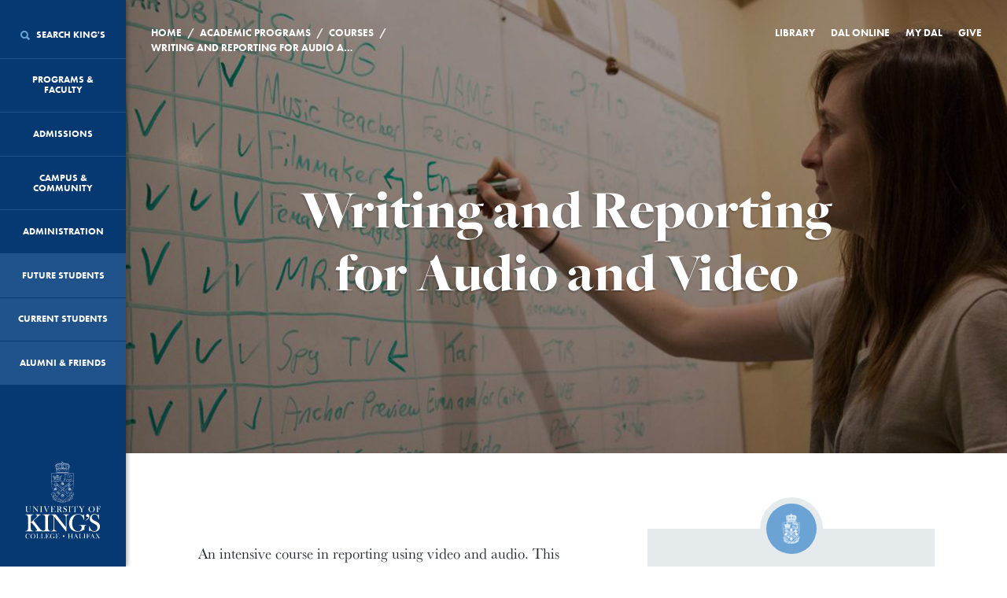

--- FILE ---
content_type: text/html; charset=UTF-8
request_url: https://ukings.ca/course/writing-and-reporting-audio-video-bj/
body_size: 19224
content:
<!DOCTYPE html>

<html class="no-js" lang="en">
    <head>
		<!-- Google Tag Manager -->
<script>(function(w,d,s,l,i){w[l]=w[l]||[];w[l].push({'gtm.start':
new Date().getTime(),event:'gtm.js'});var f=d.getElementsByTagName(s)[0],
j=d.createElement(s),dl=l!='dataLayer'?'&l='+l:'';j.async=true;j.src=
'https://www.googletagmanager.com/gtm.js?id='+i+dl;f.parentNode.insertBefore(j,f);
})(window,document,'script','dataLayer','GTM-MCCSWHQ');</script>
<!-- End Google Tag Manager -->
		
        <meta charset="utf-8" />

        <meta name="viewport" content="width=device-width, initial-scale=1.0" />

        <meta name="google-site-verification" content="B7f832XzHMxoFNZnDp3hFRik5VHsC626unt8BEYvmw4" />
		<meta name="facebook-domain-verification" content="q2ubci5p59mbzkvv6cigttozu38sl5" />
        <title>University of King's College</title>

        <!-- Favicons / Site Tile -->
        <link rel="apple-touch-icon" sizes="180x180" href="/apple-touch-icon.png?v=2">
        <link rel="icon" type="image/png" href="/favicon-32x32.png?v=2" sizes="32x32">
        <link rel="icon" type="image/png" href="/favicon-16x16.png?v=2" sizes="16x16">
        <link rel="manifest" href="/manifest.json?v=2">
        <link rel="mask-icon" href="/safari-pinned-tab.svg?v=2" color="#063872">
        <meta name="theme-color" content="#063872">

        <style>
            html {
                opacity: 0;
                transition: opacity 350ms ease 0ms;
            }

            html.wf-active {
                opacity: 1;
                transition: opacity 350ms ease 0ms;
            }
        </style>

        
		<!-- All in One SEO 4.9.3 - aioseo.com -->
	<meta name="description" content="An intensive course in reporting using video and audio. This course emphasizes skills including visual storytelling, writing for the ear, interviewing and performance. Students will learn how to operate a camera and capture clear audio to complement video. They will learn how to develop an eye for visual stories and learn how to capture and" />
	<meta name="robots" content="max-image-preview:large" />
	<link rel="canonical" href="https://ukings.ca/course/writing-and-reporting-audio-video-bj/" />
	<meta name="generator" content="All in One SEO (AIOSEO) 4.9.3" />
		<meta property="og:locale" content="en_US" />
		<meta property="og:site_name" content="University of Kings College | Halifax, Nova Scotia" />
		<meta property="og:type" content="university" />
		<meta property="og:title" content="Writing and Reporting for Audio and Video | University of King&#039;s College" />
		<meta property="og:description" content="An intensive course in reporting using video and audio. This course emphasizes skills including visual storytelling, writing for the ear, interviewing and performance. Students will learn how to operate a camera and capture clear audio to complement video. They will learn how to develop an eye for visual stories and learn how to capture and" />
		<meta property="og:url" content="https://ukings.ca/course/writing-and-reporting-audio-video-bj/" />
		<meta property="fb:admins" content="10100697321729409" />
		<meta property="og:image" content="https://ukings.ca/wp-content/uploads/2016/07/JIV0845.jpg" />
		<meta property="og:image:secure_url" content="https://ukings.ca/wp-content/uploads/2016/07/JIV0845.jpg" />
		<meta property="og:image:width" content="1623" />
		<meta property="og:image:height" content="1080" />
		<meta name="twitter:card" content="summary_large_image" />
		<meta name="twitter:site" content="@ukings" />
		<meta name="twitter:title" content="Writing and Reporting for Audio and Video | University of King&#039;s College" />
		<meta name="twitter:description" content="An intensive course in reporting using video and audio. This course emphasizes skills including visual storytelling, writing for the ear, interviewing and performance. Students will learn how to operate a camera and capture clear audio to complement video. They will learn how to develop an eye for visual stories and learn how to capture and" />
		<meta name="twitter:image" content="https://ukings.ca/wp-content/uploads/2016/07/JIV0845.jpg" />
		<script type="application/ld+json" class="aioseo-schema">
			{"@context":"https:\/\/schema.org","@graph":[{"@type":"BreadcrumbList","@id":"https:\/\/ukings.ca\/course\/writing-and-reporting-audio-video-bj\/#breadcrumblist","itemListElement":[{"@type":"ListItem","@id":"https:\/\/ukings.ca#listItem","position":1,"name":"Home","item":"https:\/\/ukings.ca","nextItem":{"@type":"ListItem","@id":"https:\/\/ukings.ca\/news\/term\/fall\/#listItem","name":"Fall"}},{"@type":"ListItem","@id":"https:\/\/ukings.ca\/news\/term\/fall\/#listItem","position":2,"name":"Fall","item":"https:\/\/ukings.ca\/news\/term\/fall\/","nextItem":{"@type":"ListItem","@id":"https:\/\/ukings.ca\/course\/writing-and-reporting-audio-video-bj\/#listItem","name":"Writing and Reporting for Audio and Video"},"previousItem":{"@type":"ListItem","@id":"https:\/\/ukings.ca#listItem","name":"Home"}},{"@type":"ListItem","@id":"https:\/\/ukings.ca\/course\/writing-and-reporting-audio-video-bj\/#listItem","position":3,"name":"Writing and Reporting for Audio and Video","previousItem":{"@type":"ListItem","@id":"https:\/\/ukings.ca\/news\/term\/fall\/#listItem","name":"Fall"}}]},{"@type":"Organization","@id":"https:\/\/ukings.ca\/#organization","name":"University of King's College","description":"Halifax, Nova Scotia","url":"https:\/\/ukings.ca\/","telephone":"+19024221271","logo":{"@type":"ImageObject","url":"https:\/\/ukings.ca\/wp-content\/uploads\/2022\/12\/UKC_Vert_Colour_BlueText_RGB.png","@id":"https:\/\/ukings.ca\/course\/writing-and-reporting-audio-video-bj\/#organizationLogo","width":112,"height":112,"caption":"King's logo in colour"},"image":{"@id":"https:\/\/ukings.ca\/course\/writing-and-reporting-audio-video-bj\/#organizationLogo"},"sameAs":["https:\/\/www.instagram.com\/ukchalifax","https:\/\/www.youtube.com\/c\/UniversityofKingsCollege","https:\/\/www.linkedin.com\/school\/universityofkingscollege\/"]},{"@type":"WebPage","@id":"https:\/\/ukings.ca\/course\/writing-and-reporting-audio-video-bj\/#webpage","url":"https:\/\/ukings.ca\/course\/writing-and-reporting-audio-video-bj\/","name":"Writing and Reporting for Audio and Video | University of King's College","description":"An intensive course in reporting using video and audio. This course emphasizes skills including visual storytelling, writing for the ear, interviewing and performance. Students will learn how to operate a camera and capture clear audio to complement video. They will learn how to develop an eye for visual stories and learn how to capture and","inLanguage":"en-US","isPartOf":{"@id":"https:\/\/ukings.ca\/#website"},"breadcrumb":{"@id":"https:\/\/ukings.ca\/course\/writing-and-reporting-audio-video-bj\/#breadcrumblist"},"datePublished":"2016-08-29T12:13:32-03:00","dateModified":"2025-03-24T15:48:05-03:00"},{"@type":"WebSite","@id":"https:\/\/ukings.ca\/#website","url":"https:\/\/ukings.ca\/","name":"University of King's College","description":"Halifax, Nova Scotia","inLanguage":"en-US","publisher":{"@id":"https:\/\/ukings.ca\/#organization"}}]}
		</script>
		<!-- All in One SEO -->

<link rel='dns-prefetch' href='//ukings.ca' />
<link rel='dns-prefetch' href='//cdn.jsdelivr.net' />
<link rel='dns-prefetch' href='//cdnjs.cloudflare.com' />
<link rel="alternate" title="oEmbed (JSON)" type="application/json+oembed" href="https://ukings.ca/wp-json/oembed/1.0/embed?url=https%3A%2F%2Fukings.ca%2Fcourse%2Fwriting-and-reporting-audio-video-bj%2F" />
<link rel="alternate" title="oEmbed (XML)" type="text/xml+oembed" href="https://ukings.ca/wp-json/oembed/1.0/embed?url=https%3A%2F%2Fukings.ca%2Fcourse%2Fwriting-and-reporting-audio-video-bj%2F&#038;format=xml" />
<style id='wp-img-auto-sizes-contain-inline-css' type='text/css'>
img:is([sizes=auto i],[sizes^="auto," i]){contain-intrinsic-size:3000px 1500px}
/*# sourceURL=wp-img-auto-sizes-contain-inline-css */
</style>
<style id='wp-emoji-styles-inline-css' type='text/css'>

	img.wp-smiley, img.emoji {
		display: inline !important;
		border: none !important;
		box-shadow: none !important;
		height: 1em !important;
		width: 1em !important;
		margin: 0 0.07em !important;
		vertical-align: -0.1em !important;
		background: none !important;
		padding: 0 !important;
	}
/*# sourceURL=wp-emoji-styles-inline-css */
</style>
<link rel='stylesheet' id='page-list-style-css' href='https://ukings.ca/wp-content/plugins/page-list/css/page-list.css?ver=5.9' type='text/css' media='all' />
<link rel='stylesheet' id='font-awesome-min-css' href='https://ukings.ca/wp-content/themes/kings-website/assets/vendor/font-awesome.min.css?ver=2.1.10' type='text/css' media='all' />
<link rel='stylesheet' id='ionicons-min-css' href='https://ukings.ca/wp-content/themes/kings-website/assets/vendor/ionicons.min.css?ver=2.1.10' type='text/css' media='all' />
<link rel='stylesheet' id='normalize-css' href='https://ukings.ca/wp-content/themes/kings-website/assets/vendor/normalize.min.css?ver=2.1.10' type='text/css' media='all' />
<link rel='stylesheet' id='slick-css-css' href='//cdn.jsdelivr.net/npm/slick-carousel@1.8.1/slick/slick.css?ver=2.1.10' type='text/css' media='all' />
<link rel='stylesheet' id='style-css' href='https://ukings.ca/wp-content/themes/kings-website/assets/css/style.css?ver=2.1.10' type='text/css' media='all' />
<link rel='stylesheet' id='new-style-css' href='https://ukings.ca/wp-content/themes/kings-website/assets/css/rev-new-style.css?ver=2.1.10' type='text/css' media='all' />
<link rel='stylesheet' id='dev-style-css' href='https://ukings.ca/wp-content/themes/kings-website/assets/css/dev.css?ver=2.1.10' type='text/css' media='all' />
<link rel='stylesheet' id='fresco-css' href='https://ukings.ca/wp-content/themes/kings-website/assets/vendor/fresco/css/fresco.css?ver=2.1.10' type='text/css' media='all' />
<script type="text/javascript" src="https://ukings.ca/wp-content/themes/kings-website/assets/vendor/jquery.min.js?ver=2.1.10" id="jquery-js"></script>
<script type="text/javascript" src="https://ukings.ca/wp-content/themes/kings-website/assets/vendor/modernizr.js?ver=2.1.10" id="modernizr-js"></script>
<script type="text/javascript" src="https://ukings.ca/wp-content/themes/kings-website/assets/js/blazy.min.js?ver=2.1.10" id="blazy-js-js"></script>
<link rel="https://api.w.org/" href="https://ukings.ca/wp-json/" /><link rel="EditURI" type="application/rsd+xml" title="RSD" href="https://ukings.ca/xmlrpc.php?rsd" />
<link rel='shortlink' href='https://ukings.ca/?p=1872' />
<script type="text/javascript">
(function(url){
	if(/(?:Chrome\/26\.0\.1410\.63 Safari\/537\.31|WordfenceTestMonBot)/.test(navigator.userAgent)){ return; }
	var addEvent = function(evt, handler) {
		if (window.addEventListener) {
			document.addEventListener(evt, handler, false);
		} else if (window.attachEvent) {
			document.attachEvent('on' + evt, handler);
		}
	};
	var removeEvent = function(evt, handler) {
		if (window.removeEventListener) {
			document.removeEventListener(evt, handler, false);
		} else if (window.detachEvent) {
			document.detachEvent('on' + evt, handler);
		}
	};
	var evts = 'contextmenu dblclick drag dragend dragenter dragleave dragover dragstart drop keydown keypress keyup mousedown mousemove mouseout mouseover mouseup mousewheel scroll'.split(' ');
	var logHuman = function() {
		if (window.wfLogHumanRan) { return; }
		window.wfLogHumanRan = true;
		var wfscr = document.createElement('script');
		wfscr.type = 'text/javascript';
		wfscr.async = true;
		wfscr.src = url + '&r=' + Math.random();
		(document.getElementsByTagName('head')[0]||document.getElementsByTagName('body')[0]).appendChild(wfscr);
		for (var i = 0; i < evts.length; i++) {
			removeEvent(evts[i], logHuman);
		}
	};
	for (var i = 0; i < evts.length; i++) {
		addEvent(evts[i], logHuman);
	}
})('//ukings.ca/?wordfence_lh=1&hid=E32DAB7A29931169919A223536AAF7FB');
</script><link rel="canonical" href="https://ukings.ca/course/writing-and-reporting-audio-video-bj/" /><!-- Google tag (gtag.js) --> 
<script async src=https://www.googletagmanager.com/gtag/js?id=G-R6NNR01JF9></script> 
<script> window.dataLayer = window.dataLayer || []; function gtag(){dataLayer.push(arguments);} gtag('js', new Date()); gtag('config', 'G-R6NNR01JF9'); </script><link rel="icon" href="https://ukings.ca/wp-content/uploads/2020/09/favicon-32x32-1.png" sizes="32x32" />
<link rel="icon" href="https://ukings.ca/wp-content/uploads/2020/09/favicon-32x32-1.png" sizes="192x192" />
<link rel="apple-touch-icon" href="https://ukings.ca/wp-content/uploads/2020/09/favicon-32x32-1.png" />
<meta name="msapplication-TileImage" content="https://ukings.ca/wp-content/uploads/2020/09/favicon-32x32-1.png" />


		
		<!-- libraryh3lp.com/ Code -->
		<script type="text/javascript" src="https://ca.libraryh3lp.com/js/libraryh3lp.js?multi"></script>
		
		<!-- style for LibraryH3lp offline box  -->

		<style type="text/css" media="screen"> 
		<!-- 
		.offline_box { 
			background: #B0C4DE; 
			width: 200px; 
			text-align: center; 
			padding: 3px 3px 5px 3px; 
			border: 1px solid gray; 
		} 

		.style2 {
			font-family: "Courier New", Courier, mono;
		} 
		--> 
		</style>

        <!-- Snap Pixel Code -->
        <script type='text/javascript'>
        (function(e,t,n){if(e.snaptr)return;var a=e.snaptr=function()
        {a.handleRequest?a.handleRequest.apply(a,arguments):a.queue.push(arguments)};
        a.queue=[];var s='script';r=t.createElement(s);r.async=!0;
        r.src=n;var u=t.getElementsByTagName(s)[0];
        u.parentNode.insertBefore(r,u);})(window,document,
        'https://sc-static.net/scevent.min.js');

        snaptr('init', '9a588c5b-7d18-4716-8724-146265217ea1', {
        'user_email': '__INSERT_USER_EMAIL__'
        });

        snaptr('track', 'PAGE_VIEW');

        </script>
        <!-- End Snap Pixel Code -->

    </head>
    <body class="wp-singular course-template-default single single-course postid-1872 wp-theme-kings-website blue">
		<!-- Google Tag Manager (noscript) -->
<noscript><iframe src="https://www.googletagmanager.com/ns.html?id=GTM-MCCSWHQ"
height="0" width="0" style="display:none;visibility:hidden"></iframe></noscript>
<!-- End Google Tag Manager (noscript) -->
    	
		

    <header class="sidebar">
<input id="post-id" type="hidden" value="1872" />
    <nav>

        <div class="mobile-nav__target">
            <!-- <a href="/" title="Home" class="mobile-nav__logo"><img src="https://ukings.ca/wp-content/themes/kings-website/assets/img/icon_crown_white.svg" title="Home" alt="Home" class="mobile-nav__image"></a> -->
            <a href="/" title="Home" class="mobile-nav__logo"><img src="https://ukings.ca/wp-content/themes/kings-website/assets/img/crest_white.png" title="Home" alt="Home" class="mobile-nav__image"></a>
            <div class="mobile-nav__link-wrapper">
                <button class="mobile-nav__trigger"><i class="ionicons ion-android-menu"></i> Menu</button>
                <button class="mobile-nav__search"><i class="ionicons ion-android-search"></i> Search</button>
            </div>
        </div>

                                    <div class="main-menu" data-level="1" data-menu-link-target="menu-sub-0">
                    <a href="/" class="home" title="Home">
                        <img src="https://ukings.ca/wp-content/themes/kings-website/assets/img/logo_vertical_white.svg" title="Home" alt="Home">
                    </a>
            
                                                <a href="#" 
                       title="Search King's" 
                       id="menu-item-search" 
                       data-menu-link-handler="menu-sub-search" 
                                              data-menu-id="search" 
                       data-menu-parent="0">
                                                    <i class="ionicons ion-search"></i> 
                                                Search King's<i class="ionicons ion-android-add"></i>
                    </a>
                                                                <a href="#" 
                       title="Programs & Faculty" 
                       id="menu-item-917" 
                       data-menu-link-handler="menu-sub-917" 
                                              data-menu-id="917" 
                       data-menu-parent="0">
                                                Programs & Faculty<i class="ionicons ion-android-add"></i>
                    </a>
                                                                <a href="#" 
                       title="Admissions" 
                       id="menu-item-937" 
                       data-menu-link-handler="menu-sub-937" 
                                              data-menu-id="937" 
                       data-menu-parent="0">
                                                Admissions<i class="ionicons ion-android-add"></i>
                    </a>
                                                                <a href="#" 
                       title="Campus & Community" 
                       id="menu-item-940" 
                       data-menu-link-handler="menu-sub-940" 
                                              data-menu-id="940" 
                       data-menu-parent="0">
                                                Campus & Community<i class="ionicons ion-android-add"></i>
                    </a>
                                                                <a href="#" 
                       title="Administration" 
                       id="menu-item-14414" 
                       data-menu-link-handler="menu-sub-14414" 
                                              data-menu-id="14414" 
                       data-menu-parent="0">
                                                Administration<i class="ionicons ion-android-add"></i>
                    </a>
                                                                <a href="https://ukings.ca/future-students/" 
                       title="Future Students" 
                       data-menu-post-id="929" 
                       data-menu-id="933" 
                       data-menu-parent="0" 
                       target="">
                                                  Future Students
                    </a>
                                                                <a href="https://ukings.ca/current-students/" 
                       title="Current Students" 
                       data-menu-post-id="927" 
                       data-menu-id="934" 
                       data-menu-parent="0" 
                       target="">
                                                  Current Students
                    </a>
                                                                <a href="#" 
                       title="Alumni &#038; Friends" 
                       id="menu-item-935" 
                       data-menu-link-handler="menu-sub-935" 
                                              data-menu-id="935" 
                       data-menu-parent="0">
                                                Alumni &#038; Friends<i class="ionicons ion-android-add"></i>
                    </a>
                                        </div>
                                    <div class="sub-menu-01" data-menu-link-target="menu-sub-917" data-level="2">
                    <a href="#" class="menu-back" id="menu-item-935" data-menu-link-handler="menu-sub-917" title="Back"><i class="fa fa-angle-left"></i>Back</a>
            
                                                <a href="https://ukings.ca/programs/" 
                       title="Overview" 
                       data-menu-post-id="158" 
                       data-menu-id="964" 
                       data-menu-parent="917" 
                       target="">
                                                  Overview
                    </a>
                                                                <a href="https://ukings.ca/area-of-study/foundation-year-program/" 
                       title="Foundation Year Program" 
                       data-menu-post-id="1039" 
                       data-menu-id="1041" 
                       data-menu-parent="917" 
                       target="">
                                                  Foundation Year Program
                    </a>
                                                                <a href="#" 
                       title="Journalism, Writing & Publishing" 
                       id="menu-item-886" 
                       data-menu-link-handler="menu-sub-886" 
                                              data-menu-id="886" 
                       data-menu-parent="917">
                                                Journalism, Writing & Publishing<i class="ionicons ion-android-add"></i>
                    </a>
                                                                <a href="#" 
                       title="King's Honours  Programs" 
                       id="menu-item-2889" 
                       data-menu-link-handler="menu-sub-2889" 
                                              data-menu-id="2889" 
                       data-menu-parent="917">
                                                King's Honours  Programs<i class="ionicons ion-android-add"></i>
                    </a>
                                                                <a href="https://ukings.ca/area-of-study/arts-humanities/" 
                       title="Arts &#038; Humanities" 
                       data-menu-post-id="109" 
                       data-menu-id="28808" 
                       data-menu-parent="917" 
                       target="">
                                                  Arts &#038; Humanities
                    </a>
                                                                <a href="https://ukings.ca/area-of-study/science/" 
                       title="Science" 
                       data-menu-post-id="104" 
                       data-menu-id="887" 
                       data-menu-parent="917" 
                       target="">
                                                  Science
                    </a>
                                                                <a href="https://ukings.ca/area-of-study/music/" 
                       title="Music" 
                       data-menu-post-id="111" 
                       data-menu-id="884" 
                       data-menu-parent="917" 
                       target="">
                                                  Music
                    </a>
                                                                <a href="https://ukings.ca/programs/courses/" 
                       title="Courses" 
                       data-menu-post-id="173" 
                       data-menu-id="936" 
                       data-menu-parent="917" 
                       target="">
                                                  Courses
                    </a>
                                                                <a href="https://ukings.ca/area-of-study/field-courses-study-abroad/" 
                       title="Field Courses &#038; Study Abroad Programs" 
                       data-menu-post-id="989" 
                       data-menu-id="5194" 
                       data-menu-parent="917" 
                       target="">
                                                  Field Courses &#038; Study Abroad Programs
                    </a>
                                                                <a href="https://ukings.ca/programs/experiential-learning/" 
                       title="Experiential Learning" 
                       data-menu-post-id="46864" 
                       data-menu-id="47445" 
                       data-menu-parent="917" 
                       target="">
                                                  Experiential Learning
                    </a>
                                                                <a href="#" 
                       title="Non-Credit Programs" 
                       id="menu-item-27591" 
                       data-menu-link-handler="menu-sub-27591" 
                                              data-menu-id="27591" 
                       data-menu-parent="917">
                                                Non-Credit Programs<i class="ionicons ion-android-add"></i>
                    </a>
                                                                <a href="https://ukings.ca/programs/for-faculty/" 
                       title="For Faculty" 
                       data-menu-post-id="13972" 
                       data-menu-id="63320" 
                       data-menu-parent="917" 
                       target="">
                                                  For Faculty
                    </a>
                                        </div>
                                    <div class="sub-menu-02" data-menu-link-target="menu-sub-886" data-level="3">
                    <a href="#" class="menu-back" id="menu-item-935" data-menu-link-handler="menu-sub-886" title="Back"><i class="fa fa-angle-left"></i>Back</a>
            
                                                <a href="https://ukings.ca/area-of-study/journalism-writing-publishing/" 
                       title="Overview" 
                       data-menu-post-id="55541" 
                       data-menu-id="56130" 
                       data-menu-parent="886" 
                       target="">
                                                  Overview
                    </a>
                                                                <a href="#" 
                       title="Journalism Programs" 
                       id="menu-item-5982" 
                       data-menu-link-handler="menu-sub-5982" 
                                              data-menu-id="5982" 
                       data-menu-parent="886">
                                                Journalism Programs<i class="ionicons ion-android-add"></i>
                    </a>
                                                                <a href="#" 
                       title="Writing & Publishing Programs" 
                       id="menu-item-54569" 
                       data-menu-link-handler="menu-sub-54569" 
                                              data-menu-id="54569" 
                       data-menu-parent="886">
                                                Writing & Publishing Programs<i class="ionicons ion-android-add"></i>
                    </a>
                                        </div>
                                    <div class="sub-menu-03" data-menu-link-target="menu-sub-5982" data-level="4">
                    <a href="#" class="menu-back" id="menu-item-935" data-menu-link-handler="menu-sub-5982" title="Back"><i class="fa fa-angle-left"></i>Back</a>
            
                                                <a href="https://ukings.ca/area-of-study/journalism/" 
                       title="Overview" 
                       data-menu-post-id="107" 
                       data-menu-id="54571" 
                       data-menu-parent="5982" 
                       target="">
                                                  Overview
                    </a>
                                                                <a href="https://ukings.ca/area-of-study/bachelor-of-journalism-honours/" 
                       title="Bachelor of Journalism (Honours)" 
                       data-menu-post-id="1490" 
                       data-menu-id="5980" 
                       data-menu-parent="5982" 
                       target="">
                                                  Bachelor of Journalism (Honours)
                    </a>
                                                                <a href="https://ukings.ca/area-of-study/minor-in-journalism-studies/" 
                       title="Minor in Journalism Studies" 
                       data-menu-post-id="5947" 
                       data-menu-id="5976" 
                       data-menu-parent="5982" 
                       target="">
                                                  Minor in Journalism Studies
                    </a>
                                                                <a href="https://ukings.ca/area-of-study/one-year-bachelor-of-journalism/" 
                       title="One-Year Bachelor of Journalism" 
                       data-menu-post-id="1859" 
                       data-menu-id="5977" 
                       data-menu-parent="5982" 
                       target="">
                                                  One-Year Bachelor of Journalism
                    </a>
                                                                <a href="https://ukings.ca/area-of-study/master-of-journalism/" 
                       title="Master of Journalism" 
                       data-menu-post-id="3397" 
                       data-menu-id="5981" 
                       data-menu-parent="5982" 
                       target="">
                                                  Master of Journalism
                    </a>
                                        </div>
                                    <div class="sub-menu-03" data-menu-link-target="menu-sub-54569" data-level="4">
                    <a href="#" class="menu-back" id="menu-item-935" data-menu-link-handler="menu-sub-54569" title="Back"><i class="fa fa-angle-left"></i>Back</a>
            
                                                <a href="https://ukings.ca/area-of-study/writing-and-publishing/" 
                       title="Overview" 
                       data-menu-post-id="53907" 
                       data-menu-id="54572" 
                       data-menu-parent="54569" 
                       target="">
                                                  Overview
                    </a>
                                                                <a href="https://ukings.ca/area-of-study/master-of-fine-arts-in-creative-nonfiction/" 
                       title="Master of Fine Arts in Creative Nonfiction" 
                       data-menu-post-id="4097" 
                       data-menu-id="5978" 
                       data-menu-parent="54569" 
                       target="">
                                                  Master of Fine Arts in Creative Nonfiction
                    </a>
                                                                <a href="https://ukings.ca/area-of-study/master-of-fine-arts-in-fiction/" 
                       title="Master of Fine Arts in Fiction" 
                       data-menu-post-id="53915" 
                       data-menu-id="54570" 
                       data-menu-parent="54569" 
                       target="">
                                                  Master of Fine Arts in Fiction
                    </a>
                                        </div>
                                    <div class="sub-menu-02" data-menu-link-target="menu-sub-2889" data-level="3">
                    <a href="#" class="menu-back" id="menu-item-935" data-menu-link-handler="menu-sub-2889" title="Back"><i class="fa fa-angle-left"></i>Back</a>
            
                                                <a href="https://ukings.ca/area-of-study/kings-honours-programs/" 
                       title="Overview" 
                       data-menu-post-id="2520" 
                       data-menu-id="7118" 
                       data-menu-parent="2889" 
                       target="">
                                                  Overview
                    </a>
                                                                <a href="https://ukings.ca/area-of-study/contemporary-studies/" 
                       title="Contemporary Studies" 
                       data-menu-post-id="2899" 
                       data-menu-id="7112" 
                       data-menu-parent="2889" 
                       target="">
                                                  Contemporary Studies
                    </a>
                                                                <a href="https://ukings.ca/area-of-study/early-modern-studies/" 
                       title="Early Modern Studies" 
                       data-menu-post-id="2912" 
                       data-menu-id="7117" 
                       data-menu-parent="2889" 
                       target="">
                                                  Early Modern Studies
                    </a>
                                                                <a href="https://ukings.ca/area-of-study/history-of-science-and-technology/" 
                       title="History of Science and Technology" 
                       data-menu-post-id="2900" 
                       data-menu-id="7116" 
                       data-menu-parent="2889" 
                       target="">
                                                  History of Science and Technology
                    </a>
                                        </div>
                                    <div class="sub-menu-02" data-menu-link-target="menu-sub-27591" data-level="3">
                    <a href="#" class="menu-back" id="menu-item-935" data-menu-link-handler="menu-sub-27591" title="Back"><i class="fa fa-angle-left"></i>Back</a>
            
                                                <a href="https://ukings.ca/programs/non-credit/" 
                       title="Overview" 
                       data-menu-post-id="10210" 
                       data-menu-id="30959" 
                       data-menu-parent="27591" 
                       target="">
                                                  Overview
                    </a>
                                                                <a href="https://ukings.ca/programs/non-credit/public-humanities/" 
                       title="Internships in Public and Applied Humanities" 
                       data-menu-post-id="30742" 
                       data-menu-id="30952" 
                       data-menu-parent="27591" 
                       target="">
                                                  Internships in Public and Applied Humanities
                    </a>
                                                                <a href="https://ukings.ca/programs/non-credit/humanities-for-young-people/" 
                       title="Humanities for Young People (HYP)" 
                       data-menu-post-id="1035" 
                       data-menu-id="1067" 
                       data-menu-parent="27591" 
                       target="">
                                                  Humanities for Young People (HYP)
                    </a>
                                                                <a href="https://ukings.ca/programs/non-credit/data-school/" 
                       title="Summer Data School" 
                       data-menu-post-id="10199" 
                       data-menu-id="27592" 
                       data-menu-parent="27591" 
                       target="">
                                                  Summer Data School
                    </a>
                                                                <a href="https://ukings.ca/programs/non-credit/writing-workshops/" 
                       title="Writing Workshops" 
                       data-menu-post-id="27497" 
                       data-menu-id="27593" 
                       data-menu-parent="27591" 
                       target="">
                                                  Writing Workshops
                    </a>
                                                                <a href="https://ukings.ca/programs/non-credit/how-to-make-a-podcast/" 
                       title="How to Make a Podcast" 
                       data-menu-post-id="69332" 
                       data-menu-id="69635" 
                       data-menu-parent="27591" 
                       target="">
                                                  How to Make a Podcast
                    </a>
                                        </div>
                                    <div class="sub-menu-01" data-menu-link-target="menu-sub-937" data-level="2">
                    <a href="#" class="menu-back" id="menu-item-935" data-menu-link-handler="menu-sub-937" title="Back"><i class="fa fa-angle-left"></i>Back</a>
            
                                                <a href="#" 
                       title="Apply to King’s" 
                       id="menu-item-1042" 
                       data-menu-link-handler="menu-sub-1042" 
                                              data-menu-id="1042" 
                       data-menu-parent="937">
                                                Apply to King’s<i class="ionicons ion-android-add"></i>
                    </a>
                                                                <a href="#" 
                       title="Admission Requirements" 
                       id="menu-item-6589" 
                       data-menu-link-handler="menu-sub-6589" 
                                              data-menu-id="6589" 
                       data-menu-parent="937">
                                                Admission Requirements<i class="ionicons ion-android-add"></i>
                    </a>
                                                                <a href="#" 
                       title="Finances" 
                       id="menu-item-938" 
                       data-menu-link-handler="menu-sub-938" 
                                              data-menu-id="938" 
                       data-menu-parent="937">
                                                Finances<i class="ionicons ion-android-add"></i>
                    </a>
                                                                <a href="https://ukings.ca/admissions/dal-kings/" 
                       title="The King's/Dalhousie Association" 
                       data-menu-post-id="53567" 
                       data-menu-id="53668" 
                       data-menu-parent="937" 
                       target="">
                                                  The King's/Dalhousie Association
                    </a>
                                                                <a href="https://ukings.ca/admissions/important-dates-deadlines/" 
                       title="Admissions Dates &#038; Deadlines" 
                       data-menu-post-id="993" 
                       data-menu-id="1044" 
                       data-menu-parent="937" 
                       target="">
                                                  Admissions Dates &#038; Deadlines
                    </a>
                                                                <a href="https://ukings.ca/admissions/campus-tours-recruitment/" 
                       title="Campus Tours &#038; Recruitment Events" 
                       data-menu-post-id="995" 
                       data-menu-id="1045" 
                       data-menu-parent="937" 
                       target="">
                                                  Campus Tours &#038; Recruitment Events
                    </a>
                                                                <a href="https://ukings.ca/admissions/course-selection-registration/" 
                       title="Course Selection &#038; Registration" 
                       data-menu-post-id="997" 
                       data-menu-id="1046" 
                       data-menu-parent="937" 
                       target="">
                                                  Course Selection &#038; Registration
                    </a>
                                                                <a href="https://ukings.ca/admissions/next-steps/" 
                       title="Next Steps" 
                       data-menu-post-id="999" 
                       data-menu-id="1047" 
                       data-menu-parent="937" 
                       target="">
                                                  Next Steps
                    </a>
                                                                <a href="https://ukings.ca/future-students/for-parents/" 
                       title="Information for parents" 
                       data-menu-post-id="20110" 
                       data-menu-id="35064" 
                       data-menu-parent="937" 
                       target="">
                                                  Information for parents
                    </a>
                                        </div>
                                    <div class="sub-menu-02" data-menu-link-target="menu-sub-1042" data-level="3">
                    <a href="#" class="menu-back" id="menu-item-935" data-menu-link-handler="menu-sub-1042" title="Back"><i class="fa fa-angle-left"></i>Back</a>
            
                                                <a href="https://ukings.ca/admissions/apply-to-kings/undergraduate/" 
                       title="Undergraduate" 
                       data-menu-post-id="7437" 
                       data-menu-id="7738" 
                       data-menu-parent="1042" 
                       target="">
                                                  Undergraduate
                    </a>
                                                                <a href="https://ukings.ca/admissions/apply-to-kings/graduate/" 
                       title="Graduate & Advanced" 
                       data-menu-post-id="7425" 
                       data-menu-id="7739" 
                       data-menu-parent="1042" 
                       target="">
                                                  Graduate & Advanced
                    </a>
                                        </div>
                                    <div class="sub-menu-02" data-menu-link-target="menu-sub-6589" data-level="3">
                    <a href="#" class="menu-back" id="menu-item-935" data-menu-link-handler="menu-sub-6589" title="Back"><i class="fa fa-angle-left"></i>Back</a>
            
                                                <a href="https://ukings.ca/admissions/admission-requirements/undergraduate/" 
                       title="Undergraduate" 
                       data-menu-post-id="5832" 
                       data-menu-id="6642" 
                       data-menu-parent="6589" 
                       target="">
                                                  Undergraduate
                    </a>
                                                                <a href="https://ukings.ca/admissions/admission-requirements/graduate-advanced-admissions/" 
                       title="Graduate & Advanced" 
                       data-menu-post-id="3593" 
                       data-menu-id="6641" 
                       data-menu-parent="6589" 
                       target="">
                                                  Graduate & Advanced
                    </a>
                                        </div>
                                    <div class="sub-menu-02" data-menu-link-target="menu-sub-938" data-level="3">
                    <a href="#" class="menu-back" id="menu-item-935" data-menu-link-handler="menu-sub-938" title="Back"><i class="fa fa-angle-left"></i>Back</a>
            
                                                <a href="https://ukings.ca/admissions/finances/" 
                       title="Overview" 
                       data-menu-post-id="1144" 
                       data-menu-id="2383" 
                       data-menu-parent="938" 
                       target="">
                                                  Overview
                    </a>
                                                                <a href="https://ukings.ca/admissions/finances/payments-guide/" 
                       title="Payments Guide" 
                       data-menu-post-id="1362" 
                       data-menu-id="1407" 
                       data-menu-parent="938" 
                       target="">
                                                  Payments Guide
                    </a>
                                                                <a href="#" 
                       title="Tuition &#038; Living Expenses" 
                       id="menu-item-2920" 
                       data-menu-link-handler="menu-sub-2920" 
                                              data-menu-id="2920" 
                       data-menu-parent="938">
                                                Tuition &#038; Living Expenses<i class="ionicons ion-android-add"></i>
                    </a>
                                                                <a href="#" 
                       title="Scholarships and Awards" 
                       id="menu-item-1056" 
                       data-menu-link-handler="menu-sub-1056" 
                                              data-menu-id="1056" 
                       data-menu-parent="938">
                                                Scholarships and Awards<i class="ionicons ion-android-add"></i>
                    </a>
                                                                <a href="https://ukings.ca/admissions/finances/financial-aid/" 
                       title="Financial Aid" 
                       data-menu-post-id="1009" 
                       data-menu-id="1055" 
                       data-menu-parent="938" 
                       target="">
                                                  Financial Aid
                    </a>
                                                                <a href="https://ukings.ca/admissions/finances/financial-advising/" 
                       title="Financial Advising" 
                       data-menu-post-id="1017" 
                       data-menu-id="1051" 
                       data-menu-parent="938" 
                       target="">
                                                  Financial Advising
                    </a>
                                                                <a href="https://ukings.ca/campus-community/student-life/student-employment/" 
                       title="Student Employment" 
                       data-menu-post-id="1158" 
                       data-menu-id="2624" 
                       data-menu-parent="938" 
                       target="">
                                                  Student Employment
                    </a>
                                        </div>
                                    <div class="sub-menu-03" data-menu-link-target="menu-sub-2920" data-level="4">
                    <a href="#" class="menu-back" id="menu-item-935" data-menu-link-handler="menu-sub-2920" title="Back"><i class="fa fa-angle-left"></i>Back</a>
            
                                                <a href="https://ukings.ca/admissions/finances/tuition-living-expenses/" 
                       title="Overview" 
                       data-menu-post-id="1001" 
                       data-menu-id="2399" 
                       data-menu-parent="2920" 
                       target="">
                                                  Overview
                    </a>
                                                                <a href="https://ukings.ca/admissions/finances/tuition-living-expenses/tuition-estimates/" 
                       title="Tuition Estimates" 
                       data-menu-post-id="190" 
                       data-menu-id="1048" 
                       data-menu-parent="2920" 
                       target="">
                                                  Tuition Estimates
                    </a>
                                                                <a href="https://ukings.ca/admissions/finances/tuition-living-expenses/tuition-and-financial-aid-for-international-students/" 
                       title="Tuition and Financial Aid for International Students" 
                       data-menu-post-id="67821" 
                       data-menu-id="68151" 
                       data-menu-parent="2920" 
                       target="">
                                                  Tuition and Financial Aid for International Students
                    </a>
                                                                <a href="https://ukings.ca/admissions/finances/tuition-living-expenses/residence-meal-plan/" 
                       title="Residence &#038; Meal Plan" 
                       data-menu-post-id="1668" 
                       data-menu-id="2066" 
                       data-menu-parent="2920" 
                       target="">
                                                  Residence &#038; Meal Plan
                    </a>
                                        </div>
                                    <div class="sub-menu-03" data-menu-link-target="menu-sub-1056" data-level="4">
                    <a href="#" class="menu-back" id="menu-item-935" data-menu-link-handler="menu-sub-1056" title="Back"><i class="fa fa-angle-left"></i>Back</a>
            
                                                <a href="https://ukings.ca/admissions/finances/scholarships/" 
                       title="Overview" 
                       data-menu-post-id="1003" 
                       data-menu-id="2400" 
                       data-menu-parent="1056" 
                       target="">
                                                  Overview
                    </a>
                                                                <a href="https://ukings.ca/admissions/finances/scholarships/undergraduate/" 
                       title="For New Undergraduate Students" 
                       data-menu-post-id="1123" 
                       data-menu-id="29473" 
                       data-menu-parent="1056" 
                       target="">
                                                  For New Undergraduate Students
                    </a>
                                                                <a href="https://ukings.ca/admissions/finances/scholarships/graduate-advanced/" 
                       title="For New Graduate & Advanced Students" 
                       data-menu-post-id="1439" 
                       data-menu-id="29472" 
                       data-menu-parent="1056" 
                       target="">
                                                  For New Graduate & Advanced Students
                    </a>
                                                                <a href="https://ukings.ca/admissions/finances/scholarships/returning-student-scholarships/" 
                       title="For All Returning Students" 
                       data-menu-post-id="1007" 
                       data-menu-id="1057" 
                       data-menu-parent="1056" 
                       target="">
                                                  For All Returning Students
                    </a>
                                                                <a href="https://ukings.ca/admissions/finances/scholarships/graduating-student-scholarships/" 
                       title="For Graduating Students" 
                       data-menu-post-id="51219" 
                       data-menu-id="51353" 
                       data-menu-parent="1056" 
                       target="">
                                                  For Graduating Students
                    </a>
                                        </div>
                                    <div class="sub-menu-01" data-menu-link-target="menu-sub-940" data-level="2">
                    <a href="#" class="menu-back" id="menu-item-935" data-menu-link-handler="menu-sub-940" title="Back"><i class="fa fa-angle-left"></i>Back</a>
            
                                                <a href="https://ukings.ca/campus-community/about-kings/" 
                       title="About King’s" 
                       data-menu-post-id="979" 
                       data-menu-id="1064" 
                       data-menu-parent="940" 
                       target="">
                                                  About King’s
                    </a>
                                                                <a href="https://ukings.ca/people/" 
                       title="People" 
                       data-menu-post-id="164" 
                       data-menu-id="1066" 
                       data-menu-parent="940" 
                       target="">
                                                  People
                    </a>
                                                                <a href="https://ukings.ca/campus-community/library/" 
                       title="King’s Library" 
                       data-menu-post-id="1206" 
                       data-menu-id="5779" 
                       data-menu-parent="940" 
                       target="">
                                                  King’s Library
                    </a>
                                                                <a href="https://ukings.ca/campus-community/campus-map/" 
                       title="Campus Map" 
                       data-menu-post-id="1023" 
                       data-menu-id="1065" 
                       data-menu-parent="940" 
                       target="">
                                                  Campus Map
                    </a>
                                                                <a href="#" 
                       title="Student Life" 
                       id="menu-item-1059" 
                       data-menu-link-handler="menu-sub-1059" 
                                              data-menu-id="1059" 
                       data-menu-parent="940">
                                                Student Life<i class="ionicons ion-android-add"></i>
                    </a>
                                                                <a href="#" 
                       title="Accessible King’s" 
                       id="menu-item-74744" 
                       data-menu-link-handler="menu-sub-74744" 
                                              data-menu-id="74744" 
                       data-menu-parent="940">
                                                Accessible King’s<i class="ionicons ion-android-add"></i>
                    </a>
                                                                <a href="#" 
                       title="Indigenous Community @ King’s" 
                       id="menu-item-66908" 
                       data-menu-link-handler="menu-sub-66908" 
                                              data-menu-id="66908" 
                       data-menu-parent="940">
                                                Indigenous Community @ King’s<i class="ionicons ion-android-add"></i>
                    </a>
                                                                <a href="#" 
                       title="Black Community @ King’s" 
                       id="menu-item-69107" 
                       data-menu-link-handler="menu-sub-69107" 
                                              data-menu-id="69107" 
                       data-menu-parent="940">
                                                Black Community @ King’s<i class="ionicons ion-android-add"></i>
                    </a>
                                                                <a href="https://ukings.ca/campus-community/student-services/health/2slgbtqia-wellbeing/" 
                       title="2SLGBTQIA+ Community @ King's" 
                       data-menu-post-id="69934" 
                       data-menu-id="79070" 
                       data-menu-parent="940" 
                       target="">
                                                  2SLGBTQIA+ Community @ King's
                    </a>
                                                                <a href="#" 
                       title="Residence" 
                       id="menu-item-1060" 
                       data-menu-link-handler="menu-sub-1060" 
                                              data-menu-id="1060" 
                       data-menu-parent="940">
                                                Residence<i class="ionicons ion-android-add"></i>
                    </a>
                                                                <a href="https://ukings.ca/campus-community/dining/" 
                       title="Dining" 
                       data-menu-post-id="1164" 
                       data-menu-id="1225" 
                       data-menu-parent="940" 
                       target="">
                                                  Dining
                    </a>
                                                                <a href="#" 
                       title="Student Services" 
                       id="menu-item-1240" 
                       data-menu-link-handler="menu-sub-1240" 
                                              data-menu-id="1240" 
                       data-menu-parent="940">
                                                Student Services<i class="ionicons ion-android-add"></i>
                    </a>
                                                                <a href="https://ukings.ca/campus-community/athletics/" 
                       title="Athletics" 
                       data-menu-post-id="1031" 
                       data-menu-id="1062" 
                       data-menu-parent="940" 
                       target="">
                                                  Athletics
                    </a>
                                                                <a href="https://ukings.ca/campus-community/chapel-choir/" 
                       title="Chapel &#038; Choir" 
                       data-menu-post-id="1156" 
                       data-menu-id="1213" 
                       data-menu-parent="940" 
                       target="">
                                                  Chapel &#038; Choir
                    </a>
                                                                <a href="http://conferences.ukings.ca" 
                       title="Conference Services" 
                       data-menu-post-id="6127" 
                       data-menu-id="6127" 
                       data-menu-parent="940" 
                       target="_blank">
                                                  Conference Services
                    </a>
                                                                <a href="https://ukings.ca/campus-community/employment/" 
                       title="Employment" 
                       data-menu-post-id="5603" 
                       data-menu-id="5609" 
                       data-menu-parent="940" 
                       target="">
                                                  Employment
                    </a>
                                                                <a href="https://ukings.ca/news/" 
                       title="News &#038; Blogs" 
                       data-menu-post-id="1162" 
                       data-menu-id="29346" 
                       data-menu-parent="940" 
                       target="">
                                                  News &#038; Blogs
                    </a>
                                                                <a href="https://ukings.ca/events/" 
                       title="Events" 
                       data-menu-post-id="1166" 
                       data-menu-id="29347" 
                       data-menu-parent="940" 
                       target="">
                                                  Events
                    </a>
                                        </div>
                                    <div class="sub-menu-02" data-menu-link-target="menu-sub-1059" data-level="3">
                    <a href="#" class="menu-back" id="menu-item-935" data-menu-link-handler="menu-sub-1059" title="Back"><i class="fa fa-angle-left"></i>Back</a>
            
                                                <a href="https://ukings.ca/campus-community/student-life/" 
                       title="Overview" 
                       data-menu-post-id="1025" 
                       data-menu-id="2382" 
                       data-menu-parent="1059" 
                       target="">
                                                  Overview
                    </a>
                                                                <a href="https://ukings.ca/campus-community/student-life/halifax/" 
                       title="Halifax" 
                       data-menu-post-id="1128" 
                       data-menu-id="1208" 
                       data-menu-parent="1059" 
                       target="">
                                                  Halifax
                    </a>
                                                                <a href="https://ukings.ca/campus-community/student-life/theatre-music-dance/" 
                       title="Theatre, Music &#038; Dance" 
                       data-menu-post-id="16971" 
                       data-menu-id="17409" 
                       data-menu-parent="1059" 
                       target="">
                                                  Theatre, Music &#038; Dance
                    </a>
                                                                <a href="https://ukings.ca/campus-community/student-life/the-wardroom/" 
                       title="The Wardroom" 
                       data-menu-post-id="1130" 
                       data-menu-id="1210" 
                       data-menu-parent="1059" 
                       target="">
                                                  The Wardroom
                    </a>
                                                                <a href="https://ukings.ca/campus-community/student-life/kings-students-union/" 
                       title="King’s Students’ Union" 
                       data-menu-post-id="1134" 
                       data-menu-id="1211" 
                       data-menu-parent="1059" 
                       target="">
                                                  King’s Students’ Union
                    </a>
                                                                <a href="https://ukings.ca/campus-community/student-life/groups-societies/" 
                       title="Groups &#038; Societies" 
                       data-menu-post-id="1140" 
                       data-menu-id="1212" 
                       data-menu-parent="1059" 
                       target="">
                                                  Groups &#038; Societies
                    </a>
                                                                <a href="https://ukings.ca/campus-community/student-life/student-employment/" 
                       title="Student Employment" 
                       data-menu-post-id="1158" 
                       data-menu-id="1214" 
                       data-menu-parent="1059" 
                       target="">
                                                  Student Employment
                    </a>
                                                                <a href="https://ukings.ca/programs/experiential-learning/" 
                       title="Experiential Learning" 
                       data-menu-post-id="46864" 
                       data-menu-id="47444" 
                       data-menu-parent="1059" 
                       target="">
                                                  Experiential Learning
                    </a>
                                                                <a href="https://ukings.ca/campus-community/student-life/college-traditions/" 
                       title="College Traditions" 
                       data-menu-post-id="1160" 
                       data-menu-id="1217" 
                       data-menu-parent="1059" 
                       target="">
                                                  College Traditions
                    </a>
                                        </div>
                                    <div class="sub-menu-02" data-menu-link-target="menu-sub-74744" data-level="3">
                    <a href="#" class="menu-back" id="menu-item-935" data-menu-link-handler="menu-sub-74744" title="Back"><i class="fa fa-angle-left"></i>Back</a>
            
                                                <a href="https://ukings.ca/campus-community/accessible-kings/" 
                       title="Overview" 
                       data-menu-post-id="74747" 
                       data-menu-id="74747" 
                       data-menu-parent="74744" 
                       target="">
                                                  Overview
                    </a>
                                                                <a href="https://ukings.ca/administration/reconciliation-equity-diversity-accessibility-inclusion/accessibility/" 
                       title="How to access accommodations" 
                       data-menu-post-id="47484" 
                       data-menu-id="74748" 
                       data-menu-parent="74744" 
                       target="">
                                                  How to access accommodations
                    </a>
                                                                <a href="https://ukings.ca/campus-community/accessible-kings/accessibility-supports/" 
                       title="Accessibility Supports" 
                       data-menu-post-id="74029" 
                       data-menu-id="74746" 
                       data-menu-parent="74744" 
                       target="">
                                                  Accessibility Supports
                    </a>
                                                                <a href="https://ukings.ca/campus-community/accessible-kings/accessible-campus/" 
                       title="Accessible Campus" 
                       data-menu-post-id="74516" 
                       data-menu-id="74745" 
                       data-menu-parent="74744" 
                       target="">
                                                  Accessible Campus
                    </a>
                                        </div>
                                    <div class="sub-menu-02" data-menu-link-target="menu-sub-66908" data-level="3">
                    <a href="#" class="menu-back" id="menu-item-935" data-menu-link-handler="menu-sub-66908" title="Back"><i class="fa fa-angle-left"></i>Back</a>
            
                                                <a href="https://ukings.ca/campus-community/indigenous-community-at-kings/" 
                       title="Overview" 
                       data-menu-post-id="62940" 
                       data-menu-id="66912" 
                       data-menu-parent="66908" 
                       target="">
                                                  Overview
                    </a>
                                                                <a href="https://ukings.ca/campus-community/indigenous-community-at-kings/indigenous-students-centre/" 
                       title="Mawio’mio’kuom – Indigenous Students Centre" 
                       data-menu-post-id="66759" 
                       data-menu-id="66911" 
                       data-menu-parent="66908" 
                       target="">
                                                  Mawio’mio’kuom – Indigenous Students Centre
                    </a>
                                                                <a href="https://ukings.ca/campus-community/indigenous-community-at-kings/indigenous-students-supports/" 
                       title="Indigenous Students Supports" 
                       data-menu-post-id="65147" 
                       data-menu-id="66909" 
                       data-menu-parent="66908" 
                       target="">
                                                  Indigenous Students Supports
                    </a>
                                                                <a href="https://ukings.ca/campus-community/indigenous-community-at-kings/indigenous-circle/" 
                       title="Mawaknutma’tnej - Indigenous Circle" 
                       data-menu-post-id="65278" 
                       data-menu-id="66910" 
                       data-menu-parent="66908" 
                       target="">
                                                  Mawaknutma’tnej - Indigenous Circle
                    </a>
                                        </div>
                                    <div class="sub-menu-02" data-menu-link-target="menu-sub-69107" data-level="3">
                    <a href="#" class="menu-back" id="menu-item-935" data-menu-link-handler="menu-sub-69107" title="Back"><i class="fa fa-angle-left"></i>Back</a>
            
                                                <a href="https://ukings.ca/campus-community/black-community-at-kings/" 
                       title="Overview" 
                       data-menu-post-id="67761" 
                       data-menu-id="69751" 
                       data-menu-parent="69107" 
                       target="">
                                                  Overview
                    </a>
                                                                <a href="https://ukings.ca/campus-community/black-community-at-kings/supports-black-community/" 
                       title="Supports for Black students, faculty and staff" 
                       data-menu-post-id="68075" 
                       data-menu-id="69108" 
                       data-menu-parent="69107" 
                       target="">
                                                  Supports for Black students, faculty and staff
                    </a>
                                        </div>
                                    <div class="sub-menu-02" data-menu-link-target="menu-sub-1060" data-level="3">
                    <a href="#" class="menu-back" id="menu-item-935" data-menu-link-handler="menu-sub-1060" title="Back"><i class="fa fa-angle-left"></i>Back</a>
            
                                                <a href="https://ukings.ca/campus-community/residence/" 
                       title="Overview" 
                       data-menu-post-id="1027" 
                       data-menu-id="2398" 
                       data-menu-parent="1060" 
                       target="">
                                                  Overview
                    </a>
                                                                <a href="https://ukings.ca/campus-community/residence/living-in-residence/" 
                       title="Living in Residence" 
                       data-menu-post-id="1178" 
                       data-menu-id="1220" 
                       data-menu-parent="1060" 
                       target="">
                                                  Living in Residence
                    </a>
                                                                <a href="https://ukings.ca/campus-community/residence/apply-for-residence/" 
                       title="Apply for Residence" 
                       data-menu-post-id="1180" 
                       data-menu-id="1221" 
                       data-menu-parent="1060" 
                       target="">
                                                  Apply for Residence
                    </a>
                                                                <a href="https://ukings.ca/campus-community/residence/residence-buildings/" 
                       title="Residence Buildings" 
                       data-menu-post-id="1169" 
                       data-menu-id="1236" 
                       data-menu-parent="1060" 
                       target="">
                                                  Residence Buildings
                    </a>
                                                                <a href="https://ukings.ca/campus-community/off-campus-housing/" 
                       title="Off-Campus Housing" 
                       data-menu-post-id="71694" 
                       data-menu-id="81345" 
                       data-menu-parent="1060" 
                       target="">
                                                  Off-Campus Housing
                    </a>
                                        </div>
                                    <div class="sub-menu-02" data-menu-link-target="menu-sub-1240" data-level="3">
                    <a href="#" class="menu-back" id="menu-item-935" data-menu-link-handler="menu-sub-1240" title="Back"><i class="fa fa-angle-left"></i>Back</a>
            
                                                <a href="https://ukings.ca/campus-community/student-services/" 
                       title="Overview" 
                       data-menu-post-id="1029" 
                       data-menu-id="5532" 
                       data-menu-parent="1240" 
                       target="">
                                                  Overview
                    </a>
                                                                <a href="#" 
                       title="Academic Services & Supports" 
                       id="menu-item-2704" 
                       data-menu-link-handler="menu-sub-2704" 
                                              data-menu-id="2704" 
                       data-menu-parent="1240">
                                                Academic Services & Supports<i class="ionicons ion-android-add"></i>
                    </a>
                                                                <a href="#" 
                       title="Health &#038; Wellness" 
                       id="menu-item-26694" 
                       data-menu-link-handler="menu-sub-26694" 
                                              data-menu-id="26694" 
                       data-menu-parent="1240">
                                                Health &#038; Wellness<i class="ionicons ion-android-add"></i>
                    </a>
                                                                <a href="https://ukings.ca/campus-community/accessible-kings/accessibility-supports/" 
                       title="Accessibility Supports" 
                       data-menu-post-id="74029" 
                       data-menu-id="75612" 
                       data-menu-parent="1240" 
                       target="">
                                                  Accessibility Supports
                    </a>
                                                                <a href="https://ukings.ca/campus-community/black-community-at-kings/supports-black-community/" 
                       title="Supports for Black students" 
                       data-menu-post-id="68075" 
                       data-menu-id="75610" 
                       data-menu-parent="1240" 
                       target="">
                                                  Supports for Black students
                    </a>
                                                                <a href="https://ukings.ca/campus-community/indigenous-community-at-kings/indigenous-students-supports/" 
                       title="Supports for Indigenous Students" 
                       data-menu-post-id="65147" 
                       data-menu-id="75611" 
                       data-menu-parent="1240" 
                       target="">
                                                  Supports for Indigenous Students
                    </a>
                                                                <a href="https://ukings.ca/campus-community/student-services/health/2slgbtqia-wellbeing/" 
                       title="Supports for 2SLGBTQIA+ Students" 
                       data-menu-post-id="69934" 
                       data-menu-id="75613" 
                       data-menu-parent="1240" 
                       target="">
                                                  Supports for 2SLGBTQIA+ Students
                    </a>
                                                                <a href="https://ukings.ca/future-students/international/" 
                       title="Supports for International Students" 
                       data-menu-post-id="75614" 
                       data-menu-id="75614" 
                       data-menu-parent="1240" 
                       target="">
                                                  Supports for International Students
                    </a>
                                                                <a href="https://ukings.ca/admissions/finances/financial-advising/" 
                       title="Financial Advising" 
                       data-menu-post-id="1017" 
                       data-menu-id="3188" 
                       data-menu-parent="1240" 
                       target="">
                                                  Financial Advising
                    </a>
                                                                <a href="#" 
                       title="Campus Safety" 
                       id="menu-item-3173" 
                       data-menu-link-handler="menu-sub-3173" 
                                              data-menu-id="3173" 
                       data-menu-parent="1240">
                                                Campus Safety<i class="ionicons ion-android-add"></i>
                    </a>
                                                                <a href="https://ukings.ca/campus-community/student-services/it-support/" 
                       title="IT Support" 
                       data-menu-post-id="1193" 
                       data-menu-id="3176" 
                       data-menu-parent="1240" 
                       target="">
                                                  IT Support
                    </a>
                                                                <a href="https://ukings.ca/campus-community/student-services/bookstores/" 
                       title="Bookstores" 
                       data-menu-post-id="1195" 
                       data-menu-id="3177" 
                       data-menu-parent="1240" 
                       target="">
                                                  Bookstores
                    </a>
                                        </div>
                                    <div class="sub-menu-03" data-menu-link-target="menu-sub-2704" data-level="4">
                    <a href="#" class="menu-back" id="menu-item-935" data-menu-link-handler="menu-sub-2704" title="Back"><i class="fa fa-angle-left"></i>Back</a>
            
                                                <a href="https://ukings.ca/campus-community/student-services/academic-services/" 
                       title="Overview" 
                       data-menu-post-id="1183" 
                       data-menu-id="26356" 
                       data-menu-parent="2704" 
                       target="">
                                                  Overview
                    </a>
                                                                <a href="https://ukings.ca/campus-community/student-services/academic-services/academic-advising/" 
                       title="Academic Advising" 
                       data-menu-post-id="2332" 
                       data-menu-id="2703" 
                       data-menu-parent="2704" 
                       target="">
                                                  Academic Advising
                    </a>
                                                                <a href="https://ukings.ca/campus-community/student-services/academic-services/academic-policies/" 
                       title="Academic Policies" 
                       data-menu-post-id="2365" 
                       data-menu-id="2702" 
                       data-menu-parent="2704" 
                       target="">
                                                  Academic Policies
                    </a>
                                                                <a href="https://ukings.ca/campus-community/student-services/academic-services/academic-forms-transcripts/" 
                       title="Academic Forms &#038; Transcripts" 
                       data-menu-post-id="2682" 
                       data-menu-id="2701" 
                       data-menu-parent="2704" 
                       target="">
                                                  Academic Forms &#038; Transcripts
                    </a>
                                                                <a href="https://ukings.ca/campus-community/student-services/academic-services/#advocacy-supports" 
                       title="Advocacy Supports" 
                       data-menu-post-id="75562" 
                       data-menu-id="75562" 
                       data-menu-parent="2704" 
                       target="">
                                                  Advocacy Supports
                    </a>
                                                                <a href="https://ukings.ca/campus-community/student-services/academic-services/learning-supports" 
                       title="Learning Supports" 
                       data-menu-post-id="75564" 
                       data-menu-id="75564" 
                       data-menu-parent="2704" 
                       target="">
                                                  Learning Supports
                    </a>
                                        </div>
                                    <div class="sub-menu-03" data-menu-link-target="menu-sub-26694" data-level="4">
                    <a href="#" class="menu-back" id="menu-item-935" data-menu-link-handler="menu-sub-26694" title="Back"><i class="fa fa-angle-left"></i>Back</a>
            
                                                <a href="https://ukings.ca/campus-community/student-services/health/physical/" 
                       title="Physical Health &#038; Wellness" 
                       data-menu-post-id="23046" 
                       data-menu-id="75603" 
                       data-menu-parent="26694" 
                       target="">
                                                  Physical Health &#038; Wellness
                    </a>
                                                                <a href="https://ukings.ca/campus-community/student-services/health/mental/" 
                       title="Mental Health &#038; Wellness" 
                       data-menu-post-id="23050" 
                       data-menu-id="75604" 
                       data-menu-parent="26694" 
                       target="">
                                                  Mental Health &#038; Wellness
                    </a>
                                        </div>
                                    <div class="sub-menu-03" data-menu-link-target="menu-sub-3173" data-level="4">
                    <a href="#" class="menu-back" id="menu-item-935" data-menu-link-handler="menu-sub-3173" title="Back"><i class="fa fa-angle-left"></i>Back</a>
            
                                                <a href="https://ukings.ca/campus-community/student-services/campus-safety/" 
                       title="Overview" 
                       data-menu-post-id="1191" 
                       data-menu-id="39419" 
                       data-menu-parent="3173" 
                       target="">
                                                  Overview
                    </a>
                                                                <a href="https://ukings.ca/campus-community/student-services/campus-safety/storm-information/" 
                       title="Storm Information" 
                       data-menu-post-id="7590" 
                       data-menu-id="39418" 
                       data-menu-parent="3173" 
                       target="">
                                                  Storm Information
                    </a>
                                                                <a href="https://ukings.ca/campus-community/student-services/campus-safety/sexualized-violence/" 
                       title="Sexualized Violence Prevention and Response" 
                       data-menu-post-id="24084" 
                       data-menu-id="39417" 
                       data-menu-parent="3173" 
                       target="">
                                                  Sexualized Violence Prevention and Response
                    </a>
                                        </div>
                                    <div class="sub-menu-01" data-menu-link-target="menu-sub-14414" data-level="2">
                    <a href="#" class="menu-back" id="menu-item-935" data-menu-link-handler="menu-sub-14414" title="Back"><i class="fa fa-angle-left"></i>Back</a>
            
                                                <a href="https://ukings.ca/administration/" 
                       title="Overview" 
                       data-menu-post-id="3058" 
                       data-menu-id="78971" 
                       data-menu-parent="14414" 
                       target="">
                                                  Overview
                    </a>
                                                                <a href="https://ukings.ca/administration/presidents-office/" 
                       title="President" 
                       data-menu-post-id="13330" 
                       data-menu-id="14910" 
                       data-menu-parent="14414" 
                       target="">
                                                  President
                    </a>
                                                                <a href="https://ukings.ca/administration/vice-president/" 
                       title="Vice-President" 
                       data-menu-post-id="13339" 
                       data-menu-id="14911" 
                       data-menu-parent="14414" 
                       target="">
                                                  Vice-President
                    </a>
                                                                <a href="https://ukings.ca/administration/board-of-governors/" 
                       title="Board of Governors" 
                       data-menu-post-id="3063" 
                       data-menu-id="14913" 
                       data-menu-parent="14414" 
                       target="">
                                                  Board of Governors
                    </a>
                                                                <a href="https://ukings.ca/administration/enrolment-and-student-life-office/" 
                       title="Enrolment and Student Life Office" 
                       data-menu-post-id="78874" 
                       data-menu-id="78877" 
                       data-menu-parent="14414" 
                       target="">
                                                  Enrolment and Student Life Office
                    </a>
                                                                <a href="https://ukings.ca/administration/bursars-office/" 
                       title="Bursar’s Office" 
                       data-menu-post-id="13344" 
                       data-menu-id="14915" 
                       data-menu-parent="14414" 
                       target="">
                                                  Bursar’s Office
                    </a>
                                                                <a href="https://ukings.ca/administration/advancement-office/" 
                       title="Advancement Office" 
                       data-menu-post-id="13234" 
                       data-menu-id="14916" 
                       data-menu-parent="14414" 
                       target="">
                                                  Advancement Office
                    </a>
                                                                <a href="https://ukings.ca/administration/facilities/" 
                       title="Facilities Management" 
                       data-menu-post-id="13362" 
                       data-menu-id="14919" 
                       data-menu-parent="14414" 
                       target="">
                                                  Facilities Management
                    </a>
                                                                <a href="http://conferences.ukings.ca" 
                       title="Conference Services" 
                       data-menu-post-id="14921" 
                       data-menu-id="14921" 
                       data-menu-parent="14414" 
                       target="">
                                                  Conference Services
                    </a>
                                                                <a href="http://policies.ukings.ca" 
                       title="University Policies" 
                       data-menu-post-id="14920" 
                       data-menu-id="14920" 
                       data-menu-parent="14414" 
                       target="">
                                                  University Policies
                    </a>
                                                                <a href="https://ukings.ca/administration/public-documents/" 
                       title="Public Documents" 
                       data-menu-post-id="2612" 
                       data-menu-id="14917" 
                       data-menu-parent="14414" 
                       target="">
                                                  Public Documents
                    </a>
                                        </div>
                                    <div class="sub-menu-01" data-menu-link-target="menu-sub-935" data-level="2">
                    <a href="#" class="menu-back" id="menu-item-935" data-menu-link-handler="menu-sub-935" title="Back"><i class="fa fa-angle-left"></i>Back</a>
            
                                                <a href="https://ukings.ca/alumni/" 
                       title="Overview" 
                       data-menu-post-id="931" 
                       data-menu-id="2485" 
                       data-menu-parent="935" 
                       target="">
                                                  Overview
                    </a>
                                                                <a href="#" 
                       title="Alumni Community" 
                       id="menu-item-23605" 
                       data-menu-link-handler="menu-sub-23605" 
                                              data-menu-id="23605" 
                       data-menu-parent="935">
                                                Alumni Community<i class="ionicons ion-android-add"></i>
                    </a>
                                                                <a href="#" 
                       title="Giving" 
                       id="menu-item-2675" 
                       data-menu-link-handler="menu-sub-2675" 
                                              data-menu-id="2675" 
                       data-menu-parent="935">
                                                Giving<i class="ionicons ion-android-add"></i>
                    </a>
                                                                <a href="https://ukings.ca/alumni/events/" 
                       title="What’s Happening" 
                       data-menu-post-id="2210" 
                       data-menu-id="2419" 
                       data-menu-parent="935" 
                       target="">
                                                  What’s Happening
                    </a>
                                                                <a href="https://ukings.ca/alumni/connect/" 
                       title="Keep in Touch" 
                       data-menu-post-id="2486" 
                       data-menu-id="23577" 
                       data-menu-parent="935" 
                       target="">
                                                  Keep in Touch
                    </a>
                                                                <a href="https://ukings.ca/alumni/tidings/" 
                       title="Tidings" 
                       data-menu-post-id="2217" 
                       data-menu-id="2418" 
                       data-menu-parent="935" 
                       target="">
                                                  Tidings
                    </a>
                                                                <a href="https://ukings.ca/alumni/benefits-services/" 
                       title="Services" 
                       data-menu-post-id="2314" 
                       data-menu-id="2416" 
                       data-menu-parent="935" 
                       target="">
                                                  Services
                    </a>
                                                                <a href="https://ukings.ca/alumni/merchandise/" 
                       title="Merchandise" 
                       data-menu-post-id="2316" 
                       data-menu-id="2424" 
                       data-menu-parent="935" 
                       target="">
                                                  Merchandise
                    </a>
                                                                <a href="https://ukings.ca/administration/advancement-office/" 
                       title="Office of Advancement" 
                       data-menu-post-id="13234" 
                       data-menu-id="23578" 
                       data-menu-parent="935" 
                       target="">
                                                  Office of Advancement
                    </a>
                                        </div>
                                    <div class="sub-menu-02" data-menu-link-target="menu-sub-23605" data-level="3">
                    <a href="#" class="menu-back" id="menu-item-935" data-menu-link-handler="menu-sub-23605" title="Back"><i class="fa fa-angle-left"></i>Back</a>
            
                                                <a href="https://ukings.ca/alumni/community/" 
                       title="Overview" 
                       data-menu-post-id="23599" 
                       data-menu-id="37685" 
                       data-menu-parent="23605" 
                       target="">
                                                  Overview
                    </a>
                                                                <a href="https://ukings.ca/stories/" 
                       title="King's Community" 
                       data-menu-post-id="-372" 
                       data-menu-id="44258" 
                       data-menu-parent="23605" 
                       target="">
                                                  King's Community
                    </a>
                                                                <a href="#" 
                       title="Alumni Association" 
                       id="menu-item-2406" 
                       data-menu-link-handler="menu-sub-2406" 
                                              data-menu-id="2406" 
                       data-menu-parent="23605">
                                                Alumni Association<i class="ionicons ion-android-add"></i>
                    </a>
                                                                <a href="https://ukings.ca/alumni/community/awards-recognition/" 
                       title="Awards &#038; Recognition" 
                       data-menu-post-id="2212" 
                       data-menu-id="2417" 
                       data-menu-parent="23605" 
                       target="">
                                                  Awards &#038; Recognition
                    </a>
                                                                <a href="https://ukings.ca/alumni/community/alumni-referral-project/" 
                       title="Alumni Referral Project" 
                       data-menu-post-id="77835" 
                       data-menu-id="85907" 
                       data-menu-parent="23605" 
                       target="">
                                                  Alumni Referral Project
                    </a>
                                                                <a href="https://ukings.ca/alumni/ask-an-alum/" 
                       title="Ask an Alum" 
                       data-menu-post-id="36185" 
                       data-menu-id="36191" 
                       data-menu-parent="23605" 
                       target="">
                                                  Ask an Alum
                    </a>
                                                                <a href="https://ukings.ca/alumni/community/careers-after-kings/" 
                       title="Careers After King’s" 
                       data-menu-post-id="68688" 
                       data-menu-id="78089" 
                       data-menu-parent="23605" 
                       target="">
                                                  Careers After King’s
                    </a>
                                                                <a href="https://ukings.ca/alumni/community/kings-in-conversation/" 
                       title="King’s in Conversation" 
                       data-menu-post-id="83010" 
                       data-menu-id="83344" 
                       data-menu-parent="23605" 
                       target="">
                                                  King’s in Conversation
                    </a>
                                        </div>
                                    <div class="sub-menu-03" data-menu-link-target="menu-sub-2406" data-level="4">
                    <a href="#" class="menu-back" id="menu-item-935" data-menu-link-handler="menu-sub-2406" title="Back"><i class="fa fa-angle-left"></i>Back</a>
            
                                                <a href="https://ukings.ca/alumni/community/alumni-association/" 
                       title="Overview" 
                       data-menu-post-id="2199" 
                       data-menu-id="2414" 
                       data-menu-parent="2406" 
                       target="">
                                                  Overview
                    </a>
                                                                <a href="https://ukings.ca/alumni/community/alumni-association/executive/" 
                       title="Alumni Association Executive" 
                       data-menu-post-id="81882" 
                       data-menu-id="81909" 
                       data-menu-parent="2406" 
                       target="">
                                                  Alumni Association Executive
                    </a>
                                                                <a href="https://ukings.ca/alumni/community/alumni-association/branches/" 
                       title="Branches" 
                       data-menu-post-id="2206" 
                       data-menu-id="2408" 
                       data-menu-parent="2406" 
                       target="">
                                                  Branches
                    </a>
                                                                <a href="https://ukings.ca/alumni/community/alumni-association/documents/" 
                       title="Alumni Association Public Documents" 
                       data-menu-post-id="2608" 
                       data-menu-id="2694" 
                       data-menu-parent="2406" 
                       target="">
                                                  Alumni Association Public Documents
                    </a>
                                        </div>
                                    <div class="sub-menu-02" data-menu-link-target="menu-sub-2675" data-level="3">
                    <a href="#" class="menu-back" id="menu-item-935" data-menu-link-handler="menu-sub-2675" title="Back"><i class="fa fa-angle-left"></i>Back</a>
            
                                                <a href="https://ukings.ca/alumni/giving/" 
                       title="Overview" 
                       data-menu-post-id="2518" 
                       data-menu-id="2699" 
                       data-menu-parent="2675" 
                       target="">
                                                  Overview
                    </a>
                                                                <a href="https://ukings.ca/alumni/giving/stewardship-report/" 
                       title="Stewardship Report" 
                       data-menu-post-id="76453" 
                       data-menu-id="76501" 
                       data-menu-parent="2675" 
                       target="">
                                                  Stewardship Report
                    </a>
                                                                <a href="https://ukings.ca/alumni/giving/ways-to-give/" 
                       title="Ways to Give" 
                       data-menu-post-id="2535" 
                       data-menu-id="2697" 
                       data-menu-parent="2675" 
                       target="">
                                                  Ways to Give
                    </a>
                                                                <a href="https://ukings.ca/alumni/giving/welcoming-future-kings/" 
                       title="Future King’s Campaign" 
                       data-menu-post-id="74187" 
                       data-menu-id="75682" 
                       data-menu-parent="2675" 
                       target="">
                                                  Future King’s Campaign
                    </a>
                                                                <a href="https://ukings.ca/alumni/giving/southeast-corner-project/" 
                       title="The Southeast Corner Project" 
                       data-menu-post-id="85176" 
                       data-menu-id="85622" 
                       data-menu-parent="2675" 
                       target="">
                                                  The Southeast Corner Project
                    </a>
                                                                <a href="https://ukings.ca/alumni/giving/support/special-projects/" 
                       title="Special Projects" 
                       data-menu-post-id="9184" 
                       data-menu-id="37586" 
                       data-menu-parent="2675" 
                       target="">
                                                  Special Projects
                    </a>
                                                                <a href="https://ukings.ca/alumni/giving/ways-to-give/legacy-giving/" 
                       title="Legacy Giving" 
                       data-menu-post-id="73577" 
                       data-menu-id="73596" 
                       data-menu-parent="2675" 
                       target="">
                                                  Legacy Giving
                    </a>
                                                                <a href="https://ukings.ca/alumni/giving/make-a-gift/" 
                       title="Give Now" 
                       data-menu-post-id="5868" 
                       data-menu-id="15158" 
                       data-menu-parent="2675" 
                       target="">
                                                  Give Now
                    </a>
                                        </div>
        
        <div class="sub-menu search" data-menu-link-target="menu-sub-search" data-level="2">
            <img src="https://ukings.ca/wp-content/themes/kings-website/assets/img/crest_black.svg" alt="Search" title="Search" class="search-pane__image">
            <a href="#" class="menu-back" data-menu-link-handler="menu-sub-search" title="Close" class="search-pane__close"><i class="ionicon ion-android-close"></i>Close</a>
            <div class="search-pane__wrapper">
                <h3 class="search-pane__title">What can we help you find?</h3>
                <form action="/search" method="GET" id="search-form" class="search-pane__form search-input">
	<input type="text" id="search-box" name="terms" class="search-pane__input" value="">
	<input type="submit" value="Search" class="search-pane__submit button">
</form>
            </div>
        </div>

        <div class="overlay"></div>

    </nav>

</header>
	<section class="subpage-hero flex-grid" style="background-image: url('https://ukings.ca/wp-content/uploads/2016/08/journ-course_hero.jpg');">

    <div class="subpage-hero-breadcrumbs">
    <div class="subpage-hero-breadcrumbs__wrapper flex-grid">
        <div class="subpage-hero-breadcrumbs__list box med-1of2">
                                                <h6 class="subpage-hero-breadcrumbs__list-item"><a href="/">Home</a></h6><span class="subpage-hero-breadcrumbs__list-item-seperator"> / </span><h6 class="subpage-hero-breadcrumbs__list-item"><a href="https://ukings.ca/programs/">Academic Programs</a></h6><span class="subpage-hero-breadcrumbs__list-item-seperator"> / </span><h6 class="subpage-hero-breadcrumbs__list-item"><a href="https://ukings.ca/programs/courses/">Courses</a></h6><span class="subpage-hero-breadcrumbs__list-item-seperator"> / </span><h6 class="subpage-hero-breadcrumbs__list-item">Writing and Reporting for Audio and Video</h6>
                                    </div>
                <div class="subpage-hero-breadcrumbs__quick-links box med-1of2">
                            <h6 class="subpage-hero-breadcrumbs__quick-links-item"><a href="https://libguides.ukings.ca/homepage">Library</a></h6>
                            <h6 class="subpage-hero-breadcrumbs__quick-links-item"><a href="https://dalonline.dal.ca/">Dal Online</a></h6>
                            <h6 class="subpage-hero-breadcrumbs__quick-links-item"><a href="https://my.dal.ca/">My Dal</a></h6>
                            <h6 class="subpage-hero-breadcrumbs__quick-links-item"><a href="https://ukings.ca/alumni/giving/make-a-gift/">Give</a></h6>
                    </div>
            </div>
</div>

    <div class="subpage-hero__overlay" style="background: rgba(0,0,0,.35);"></div>
            <div class="subpage-hero__wrapper content-container">
                
                <div class="person-meta">
            <div></div>
            <div><h1 class="subpage-hero__title">Writing and Reporting for Audio and Video</h1></div>
                    </div>
    
        
    </div>

    
</section>

    <section class="generic-content--course single-post">
        <div class="generic-content__wrapper--course page-container flex-grid">

            <div class="generic-content__item--course box lg-4of7">
                <p>An intensive course in reporting using video and audio. This course emphasizes skills including visual storytelling, writing for the ear, interviewing and performance. Students will learn how to operate a camera and capture clear audio to complement video. They will learn how to develop an eye for visual stories and learn how to capture and edit high-quality audio and video.</p>
<p>Restriction: Must be enrolled in BJ</p>

            </div>

            <div class="content-sidebar--course box lg-3of7">

                <div class="content-sidebar--course__wrapper">

                    <div class="sidebar-emblem__wrapper--course">
                        <div class="sidebar-emblem__border-wrapper--course">
                          <img src="https://ukings.ca/wp-content/themes/kings-website/assets/img/crest_white.png" alt="Writing and Reporting for Audio and Video" title="Writing and Reporting for Audio and Video" class="sidebar-emblem__image--course">
                        </div>
                    </div>

                                            <div class="content-sidebar--course__item">
                            <h6 class="content-sidebar--course__label">Related Areas of Study</h6>
                            <h4 class="content-sidebar__meta--course">
                                                                    <a href="https://ukings.ca/area-of-study/one-year-bachelor-of-journalism/">One-Year Bachelor of Journalism</a>                                                            </h4>
                        </div>
                    
                                            <div class="content-sidebar--course__item">
                            <h6 class="content-sidebar--course__label">Course Code</h6>
                            <h4 class="content-sidebar__meta--course">
                                JOUR 5156.03
                            </h4>
                        </div>
                    
                    
                                            <div class="content-sidebar--course__item">
                            <h6 class="content-sidebar--course__label">Semester &amp; Year</h6>
                            <h4 class="content-sidebar__meta--course">
                                                                                                            <a href="#" class="post-block-taxonomy-filter" data-taxonomy="fall" data-post-index="programmes/courses" data-filter-by="term" data-post="course">Fall</a>,
                                                                                                                                        2025/26
                                                            </h4>
                        </div>
                    
                                            <div class="content-sidebar--course__item">
                            <h6 class="content-sidebar--course__label">Building Name &amp; Room Number</h6>
                            <h4 class="content-sidebar__meta--course">
                                Classroom 3
                            </h4>
                        </div>
                    
                                            <div class="content-sidebar--course__item">
                            <h6 class="content-sidebar--course__label">Lecture Times</h6>
                                                            <h4 class="content-sidebar__meta--course">
                                    T 1335-1625
                                </h4>
                                                    </div>
                    
                </div>

                
            </div>
        </div>
    </section>

                <!-- Related People (Carousel) ============================================= -->
<section class="related-people-carousel" >

    <div class="related-people-carousel__title-wrapper">
                    <h3 class="related-people-carousel__title">Instructors</h3>
            </div>

    <div class="related-people-carousel__wrapper">
        <div class="related-people-carousel__items page-container">
    	                   <div class="related-people-carousel__item">
                    <a
                        href="https://ukings.ca/people/trina-roache/"
                        title="Trina Roache"
                        class="related-people-carousel__item-wrapper"
                        style="background-image: url('https://ukings.ca/wp-content/uploads/2021/04/RoacheT_contact.jpg');"
                    >
                        <div class="related-people-carousel__overlay"></div>
                        <div class="related-people-carousel__content-wrapper">
                                                        <div class="related-people-carousel__person-details">
                                <h3 class="related-people-carousel__name">Trina Roache</h3>
                                                                                                <h6 class="related-people-carousel__position">Assistant Professor</h6>
                            </div>
                        </div>
                    </a>
                </div>
    	           </div>
    </div>

</section>

<footer>
    
    
    <section class="footer-links">

        <div class="footer-links__wrapper page-container">

            <dl class="footer-links__sitemap-links-wrapper">
                <dt></dt>
                                    <dd class="footer-links__sitemap-link">
                        <a href="http://policies.ukings.ca" title="University Policies"
                            target="_blank">University Policies</a>
                    </dd>
                                    <dd class="footer-links__sitemap-link">
                        <a href="https://ukings.ca/administration/public-documents/" title="Public Documents"
                            target="">Public Documents</a>
                    </dd>
                                    <dd class="footer-links__sitemap-link">
                        <a href="https://ukings.ca/contact/" title="Contact"
                            target="">Contact</a>
                    </dd>
                                    <dd class="footer-links__sitemap-link">
                        <a href="http://conferences.ukings.ca" title="Conference Services"
                            target="_blank">Conference Services</a>
                    </dd>
                                    <dd class="footer-links__sitemap-link">
                        <a href="https://academiccalendar.ukings.ca/" title="Academic Calendar"
                            target="">Academic Calendar</a>
                    </dd>
                                    <dd class="footer-links__sitemap-link">
                        <a href="https://ukings.ca/administration/advancement-office/communications/media/" title="Media Centre"
                            target="">Media Centre</a>
                    </dd>
                                <dd class="footer-links__sitemap-link">
                    <a href="/sitemap" title="Sitemap">Sitemap</a>
                </dd>
                <dd class="footer-links__sitemap-link--button">
                    <a href="https://ukings.ca/alumni/giving/make-a-gift/" target="_blank" title="Make a Gift"
                        class="footer-links__button button--white">Make a Gift</a>
                </dd>
            </dl>

            <dl class="footer-links__social-links-wrapper">
                <dt></dt>
                                    <dd class="footer-links__social-link">
                        <a href="https://www.facebook.com/universityofkingscollege/" title="Facebook" class="footer-links__social button--social"><i
                                class="ionicons ion-social-facebook"></i></a>
                    </dd>
                                                    <dd class="footer-links__social-link">
                        <a href="https://www.instagram.com/ukchalifax" title="Instagram" class="footer-links__social button--social"><i
                                class="ionicons ion-social-instagram"></i></a>
                    </dd>
                                                    <dd class="footer-links__social-link">
                        <a href="https://twitter.com/ukings" title="Twitter" class="footer-links__social button--social"><img
                                src="https://ukings.ca/wp-content/themes/kings-website/assets/img/logo-twitter-x.svg" alt="twitter" style="height: 40px;"></a>
                    </dd>
                                                    <dd class="footer-links__social-link">
                        <a href="https://www.youtube.com/user/kingscollegehfx" title="YouTube" class="footer-links__social button--social"><i
                                class="ionicons ion-social-youtube"></i></a>
                    </dd>
                                                    <dd class="footer-links__social-link">
                        <a href="https://www.tiktok.com/@ukchalifax" title="Tiktok" class="footer-links__social button--social"><img
                                src="https://ukings.ca/wp-content/themes/kings-website/assets/img/logo-tiktok.svg" alt="tiktok" style="padding: 20%;"></a>
                    </dd>
                            </dl>

            <div style='display: flex; align-items: center; justify-content: center; margin-bottom: 20px;'>
                                    <img src='https://ukings.ca/wp-content/uploads/2023/09/Mikmaw-8-point-star.png'
                        style='height: 100px; width: 100px; object-fit: cover;' />
                
                                    <p style='color: white; margin-left: 1rem;'>King’s and Halifax (Kjipuktuk) sit on unceded Mi’kmaw land in Mi’kma’ki.</p>
                            </div>

            <a href="/" title="University of King's College" class="footer-links__logo"><img
                    src="https://ukings.ca/wp-content/themes/kings-website/assets/img/logo_horizontal_white.svg" alt="University of King's College"
                    title="University of King's College"></a>

        </div>

    </section>

</footer><script type="speculationrules">
{"prefetch":[{"source":"document","where":{"and":[{"href_matches":"/*"},{"not":{"href_matches":["/wp-*.php","/wp-admin/*","/wp-content/uploads/*","/wp-content/*","/wp-content/plugins/*","/wp-content/themes/kings-website/*","/*\\?(.+)"]}},{"not":{"selector_matches":"a[rel~=\"nofollow\"]"}},{"not":{"selector_matches":".no-prefetch, .no-prefetch a"}}]},"eagerness":"conservative"}]}
</script>
<script type="text/javascript">
/* <![CDATA[ */
	var relevanssi_rt_regex = /(&|\?)_(rt|rt_nonce)=(\w+)/g
	var newUrl = window.location.search.replace(relevanssi_rt_regex, '')
	if (newUrl.substr(0, 1) == '&') {
		newUrl = '?' + newUrl.substr(1)
	}
	history.replaceState(null, null, window.location.pathname + newUrl + window.location.hash)
/* ]]> */
</script>
<script type="text/javascript" id="360_view-js-extra">
/* <![CDATA[ */
var am360ViewAttributesTree = {"mediaDimensions":{"title":"Media Dimensions","initialOpen":true,"items":{"width":{"showInSidebar":true,"type":"string","control":"TextControl","default":"100%","label":"Width","validationRegexName":"cssDimensionRegex","validationErrorMessage":"Width must be expressed in CSS-compatible format, for instance \"50%\" or \"150px\" or \"100pt\""},"height":{"showInSidebar":true,"type":"string","control":"TextControl","default":"400px","label":"Height","validationRegexName":"cssDimensionRegex","validationErrorMessage":"Height must be expressed in CSS-compatible format, for instance \"150px\" or \"100pt\". NOTE: In most themes specifying percents will not work."},"margin":{"showInSidebar":true,"type":"string","control":"TextControl","default":"0 auto","label":"Margins","validationRegexName":"fourNumbersCss","help":"Add a margin around the media. Any CSS specification will work.","validationErrorMessage":"Specify margins in CSS format, e.g. \"auto 10px 20pt -10px\""},"fov":{"showInSidebar":true,"type":"integer","control":"RangeControl","controlProperties":{"min":1,"max":179,"withInputField":true},"default":80,"label":"Field of View"},"rotation":{"showInSidebar":true,"type":"string","control":"TextControl","default":"0 0 0","label":"Rotation","validationRegexName":"threeNumbersRegex","validationErrorMessage":"Rotation must be specified as 3 space-separated numbers, e.g. \"10 20 0\""},"scale":{"showInSidebar":true,"type":"string","control":"TextControl","default":"-1 1 1","label":"Resize","validationRegexName":"threeNumbersRegex","validationErrorMessage":"Media resize factor must be specified as 3 space-separated numbers, e.g. \"-1.3 2 1\""}}},"text":{"title":"Text","items":{"text":{"showInSidebar":true,"type":"string","control":"TextControl","default":"","label":"Text"},"text-position":{"showInSidebar":true,"type":"string","control":"TextControl","default":"-3 2 -3","label":"Text Position","validationRegexName":"threeNumbersRegex","validationErrorMessage":"Text position must be specified as 3 space-separted numbers, e.g. \"-1.3 2 1\""},"text-rotation":{"showInSidebar":true,"type":"string","control":"TextControl","default":"0 0 0","label":"Text Rotation","validationRegexName":"threeNumbersRegex","validationErrorMessage":"Text rotation must be specified as 3 space-separted numbers, e.g. \"10 -20 0\""},"text-font":{"showInSidebar":true,"type":"string","control":"SelectControl","controlProperties":{"options":[{"value":"roboto","label":"Roboto"},{"value":"aileronsemibold","label":"Aileronsemibold"},{"value":"dejavu","label":"Dejavu"},{"value":"exo2bold","label":"Exo2bold"},{"value":"exo2semibold","label":"Exo2semibold"},{"value":"kelsonsans","label":"Kelsonsans"},{"value":"monoid","label":"Monoid"},{"value":"mozillavr","label":"Mozillavr"},{"value":"sourcecodepro","label":"Sourcecodepro"}]},"default":"kelsonsans","label":"Text Font"},"text-scale":{"showInSidebar":true,"type":"string","control":"TextControl","default":"2 2","label":"Text Resize","validationRegexName":"twoNumbersRegex","validationErrorMessage":"Text resize factor must be specified as 2 space-separated numbers, e.g. \"-1.3 2\""},"text-color":{"showInSidebar":true,"type":"string","control":"TextControl","default":"red","label":"Text Color","help":"Any CSS color works, including hex and rgb"}}},"orbiting":{"title":"Orbiting","items":{"orbiting-type":{"showInSidebar":true,"type":"string","control":"SelectControl","controlProperties":{"options":[{"value":"none","label":"None"},{"value":"constant","label":"Constant"}]},"default":"none","label":"Orbiting Type"},"orbiting-speed":{"showInSidebar":true,"type":"string","control":"TextControl","default":"0 0.5 0","label":"Orbiting Speed","validationRegexName":"threeNumbersRegex","validationErrorMessage":"Orbiting speed must be specified as 3 space-separated numbers, e.g. \"1 -2.5 10\""}}},"other":{"items":{"src":{"showInSidebar":false,"type":"string"},"align":{"showInSidebar":false,"type":"string"},"block-id":{"showInSidebar":false,"type":"string"},"media-id":{"showInSidebar":false,"type":"integer"},"base":{"showInSidebar":false,"type":"string"}}}};
//# sourceURL=360_view-js-extra
/* ]]> */
</script>
<script type="text/javascript" src="https://ukings.ca/wp-content/plugins/360-view/360-view.js?ver=1.1.0" id="360_view-js"></script>
<script type="text/javascript" src="https://ukings.ca/wp-content/themes/kings-website/assets/vendor/matchMedia.min.js?ver=2.1.10" id="matchmedia-js"></script>
<script type="text/javascript" src="//cdn.jsdelivr.net/npm/slick-carousel@1.8.1/slick/slick.min.js?ver=2.1.10" id="slick-js-js"></script>
<script type="text/javascript" src="https://ukings.ca/wp-content/themes/kings-website/assets/js/app.js?ver=2.1.10" id="app-js"></script>
<script type="text/javascript" src="https://ukings.ca/wp-content/themes/kings-website/assets/vendor/fresco/js/fresco.min.js?ver=2.1.10" id="fresco-js"></script>
<script type="text/javascript" src="//cdnjs.cloudflare.com/ajax/libs/angular.js/1.5.8/angular.min.js?ver=b67d3df6d89c7e4813da68db865adc04" id="angular-js"></script>
<script type="text/javascript" src="//cdnjs.cloudflare.com/ajax/libs/angular.js/1.5.8/angular-route.min.js?ver=b67d3df6d89c7e4813da68db865adc04" id="ng-route-js"></script>
<script type="text/javascript" src="//cdnjs.cloudflare.com/ajax/libs/angular.js/1.5.8/angular-sanitize.min.js?ver=b67d3df6d89c7e4813da68db865adc04" id="ng-sanitize-js"></script>
<script type="text/javascript" src="https://ukings.ca/wp-content/themes/kings-website/community-stories/assets/js/story-controller.js?ver=b67d3df6d89c7e4813da68db865adc04" id="story-controller-js"></script>
<script id="wp-emoji-settings" type="application/json">
{"baseUrl":"https://s.w.org/images/core/emoji/17.0.2/72x72/","ext":".png","svgUrl":"https://s.w.org/images/core/emoji/17.0.2/svg/","svgExt":".svg","source":{"concatemoji":"https://ukings.ca/wp-includes/js/wp-emoji-release.min.js?ver=b67d3df6d89c7e4813da68db865adc04"}}
</script>
<script type="module">
/* <![CDATA[ */
/*! This file is auto-generated */
const a=JSON.parse(document.getElementById("wp-emoji-settings").textContent),o=(window._wpemojiSettings=a,"wpEmojiSettingsSupports"),s=["flag","emoji"];function i(e){try{var t={supportTests:e,timestamp:(new Date).valueOf()};sessionStorage.setItem(o,JSON.stringify(t))}catch(e){}}function c(e,t,n){e.clearRect(0,0,e.canvas.width,e.canvas.height),e.fillText(t,0,0);t=new Uint32Array(e.getImageData(0,0,e.canvas.width,e.canvas.height).data);e.clearRect(0,0,e.canvas.width,e.canvas.height),e.fillText(n,0,0);const a=new Uint32Array(e.getImageData(0,0,e.canvas.width,e.canvas.height).data);return t.every((e,t)=>e===a[t])}function p(e,t){e.clearRect(0,0,e.canvas.width,e.canvas.height),e.fillText(t,0,0);var n=e.getImageData(16,16,1,1);for(let e=0;e<n.data.length;e++)if(0!==n.data[e])return!1;return!0}function u(e,t,n,a){switch(t){case"flag":return n(e,"\ud83c\udff3\ufe0f\u200d\u26a7\ufe0f","\ud83c\udff3\ufe0f\u200b\u26a7\ufe0f")?!1:!n(e,"\ud83c\udde8\ud83c\uddf6","\ud83c\udde8\u200b\ud83c\uddf6")&&!n(e,"\ud83c\udff4\udb40\udc67\udb40\udc62\udb40\udc65\udb40\udc6e\udb40\udc67\udb40\udc7f","\ud83c\udff4\u200b\udb40\udc67\u200b\udb40\udc62\u200b\udb40\udc65\u200b\udb40\udc6e\u200b\udb40\udc67\u200b\udb40\udc7f");case"emoji":return!a(e,"\ud83e\u1fac8")}return!1}function f(e,t,n,a){let r;const o=(r="undefined"!=typeof WorkerGlobalScope&&self instanceof WorkerGlobalScope?new OffscreenCanvas(300,150):document.createElement("canvas")).getContext("2d",{willReadFrequently:!0}),s=(o.textBaseline="top",o.font="600 32px Arial",{});return e.forEach(e=>{s[e]=t(o,e,n,a)}),s}function r(e){var t=document.createElement("script");t.src=e,t.defer=!0,document.head.appendChild(t)}a.supports={everything:!0,everythingExceptFlag:!0},new Promise(t=>{let n=function(){try{var e=JSON.parse(sessionStorage.getItem(o));if("object"==typeof e&&"number"==typeof e.timestamp&&(new Date).valueOf()<e.timestamp+604800&&"object"==typeof e.supportTests)return e.supportTests}catch(e){}return null}();if(!n){if("undefined"!=typeof Worker&&"undefined"!=typeof OffscreenCanvas&&"undefined"!=typeof URL&&URL.createObjectURL&&"undefined"!=typeof Blob)try{var e="postMessage("+f.toString()+"("+[JSON.stringify(s),u.toString(),c.toString(),p.toString()].join(",")+"));",a=new Blob([e],{type:"text/javascript"});const r=new Worker(URL.createObjectURL(a),{name:"wpTestEmojiSupports"});return void(r.onmessage=e=>{i(n=e.data),r.terminate(),t(n)})}catch(e){}i(n=f(s,u,c,p))}t(n)}).then(e=>{for(const n in e)a.supports[n]=e[n],a.supports.everything=a.supports.everything&&a.supports[n],"flag"!==n&&(a.supports.everythingExceptFlag=a.supports.everythingExceptFlag&&a.supports[n]);var t;a.supports.everythingExceptFlag=a.supports.everythingExceptFlag&&!a.supports.flag,a.supports.everything||((t=a.source||{}).concatemoji?r(t.concatemoji):t.wpemoji&&t.twemoji&&(r(t.twemoji),r(t.wpemoji)))});
//# sourceURL=https://ukings.ca/wp-includes/js/wp-emoji-loader.min.js
/* ]]> */
</script>

        <script>
            (function(d) {
              var tkTimeout=3000;
              if(window.sessionStorage){if(sessionStorage.getItem('useTypekit')==='false'){tkTimeout=0;}}
              var config = {
                kitId: 'jwv2jzz',
                scriptTimeout: tkTimeout
              },
              h=d.documentElement,t=setTimeout(function(){h.className=h.className.replace(/\bwf-loading\b/g,"")+"wf-inactive";if(window.sessionStorage){sessionStorage.setItem("useTypekit","false")}},config.scriptTimeout),tk=d.createElement("script"),f=false,s=d.getElementsByTagName("script")[0],a;h.className+=" wf-loading";tk.src='//use.typekit.net/'+config.kitId+'.js';tk.async=true;tk.onload=tk.onreadystatechange=function(){a=this.readyState;if(f||a&&a!="complete"&&a!="loaded")return;f=true;clearTimeout(t);try{Typekit.load(config)}catch(e){}};s.parentNode.insertBefore(tk,s)
            })(document);
        </script>

    </body>
</html>